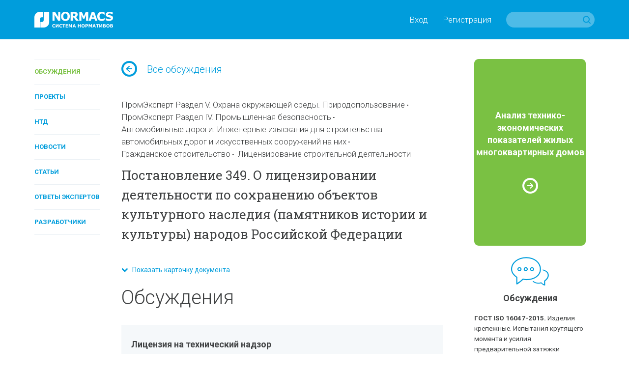

--- FILE ---
content_type: text/html; charset=utf-8
request_url: https://www.normacs.info/discussions/1911
body_size: 9785
content:
<!DOCTYPE html>
<html id='html' lang='ru-RU'>
<head>
<title>NormaCS ~ Постановление 349 ~ Лицензия на технический надзор</title>
<meta charset='utf-8'>
<meta content='text/html; charset=utf-8' http-equiv='Content-Type'>
<meta content='IE=edge' http-equiv='X-UA-Compatible'>
<meta content='width=device-width' name='viewport'>
<meta content='telephone=no' name='format-detection'>
<meta content='Все о техническом регулировании' name='description'>
<meta content='Постановление 349 ~ Лицензия на технический надзор' property='og:title'>
<meta content='Все о техническом регулировании' property='og:description'>
<meta content='https://www.normacs.info/assets/og-logo-9ff9bb8299741e94ae778331148e331588375e1b6f1d10d8df2607edb73dfd39.png' property='og:image'>
<meta content='' name='keywords'>
<meta content='9c0dd823175363eeeb332b68dd795325' name='cmsmagazine'>
<meta content='43f61e1468b093c2' name='yandex-verification'>
<meta content='JhQiOBy7Q7AcgkcChuHnyfd29dErFt35A_5WX-lHBH0' name='google-site-verification'>
<meta name="csrf-param" content="authenticity_token" />
<meta name="csrf-token" content="2SnDalbhk/mi/bINLNGP9eFe31PSsy/wjOMfDkHwRgRHJ4fot1VnpVhmPEDifvBPqP87H9Qkvtqd0YRzo9iVJw==" />
<link crossorigin href='https://fonts.gstatic.com/' rel='preconnect'>
<link as='font' crossorigin href='https://fonts.gstatic.com/s/roboto/v20/KFOlCnqEu92Fr1MmWUlfABc4EsA.woff2' rel='preload'>
<link as='font' crossorigin href='https://fonts.gstatic.com/s/robotoslab/v9/BngMUXZYTXPIvIBgJJSb6ufJ5qW54A.woff2' rel='preload'>
<link as='font' crossorigin href='https://fonts.gstatic.com/s/robotoslab/v9/BngRUXZYTXPIvIBgJJSb6u9mxLCCwR26eg.woff2' rel='preload'>
<link as='font' crossorigin href='https://fonts.gstatic.com/s/roboto/v20/KFOmCnqEu92Fr1Mu4mxK.woff2' rel='preload'>
<link as='font' crossorigin href='https://fonts.gstatic.com/s/roboto/v20/KFOlCnqEu92Fr1MmSU5fABc4EsA.woff2' rel='preload'>
<link as='font' crossorigin href='https://fonts.gstatic.com/s/roboto/v20/KFOlCnqEu92Fr1MmWUlfBBc4.woff2' rel='preload'>
<link as='font' crossorigin href='https://fonts.gstatic.com/s/robotoslab/v9/BngMUXZYTXPIvIBgJJSb6ufN5qU.woff2' rel='preload'>
<link as='font' crossorigin href='https://fonts.gstatic.com/s/robotoslab/v9/BngRUXZYTXPIvIBgJJSb6u9mxLCGwR0.woff2' rel='preload'>
<link as='font' crossorigin href='https://fonts.gstatic.com/s/roboto/v20/KFOjCnqEu92Fr1Mu51TjASc6CsQ.woff2' rel='preload'>
<link as='font' crossorigin href='https://fonts.gstatic.com/s/roboto/v20/KFOmCnqEu92Fr1Mu5mxKOzY.woff2' rel='preload'>
<link as='font' crossorigin href='https://fonts.gstatic.com/s/roboto/v20/KFOlCnqEu92Fr1MmSU5fBBc4.woff2' rel='preload'>
<link as='font' crossorigin href='https://fonts.gstatic.com/s/robotoslab/v9/BngMUXZYTXPIvIBgJJSb6ufA5qW54A.woff2' rel='preload'>
<link as='font' crossorigin href='https://fonts.gstatic.com/s/robotoslab/v9/BngMUXZYTXPIvIBgJJSb6ufD5qW54A.woff2' rel='preload'>
<script>
  (function(){
    var d = document, e = d.documentElement, s = d.createElement('style');
    if (e.style.MozTransform === ''){
      s.textContent = 'body{text-indent:-9999px}';
      e.firstChild.appendChild(s);
      function f(){
        var ffrendertime = setTimeout ( function(){ s.parentNode && s.parentNode.removeChild(s) } , 200 );
      }
      addEventListener('load',f,false);
      setTimeout(f, 1500);
    }
  })();
</script>

<link href='https://fonts.googleapis.com/css?family=Roboto+Slab:400,100,300,700&amp;subset=latin,cyrillic' rel='stylesheet'>
<link href='https://fonts.googleapis.com/css?family=Roboto:400,100,100italic,300,300italic,400italic,500,500italic,700,700italic,900,900italic&amp;subset=latin,cyrillic' rel='stylesheet'>
<link href='https://netdna.bootstrapcdn.com/font-awesome/4.0.3/css/font-awesome.css' rel='stylesheet'>
<link href='/humans.txt' rel='author'>
<link href='https://www.normacs.info/assets/og-logo-9ff9bb8299741e94ae778331148e331588375e1b6f1d10d8df2607edb73dfd39.png' rel='image_src'>
<link rel="shortcut icon" type="image/x-icon" href="/favicon.ico" />
<link rel="stylesheet" media="all" href="/assets/base-4dd8371d054bc14d2bd685cad0704121c34dbc5921ed149867d0dec5c0d72663.css" />
<link rel="stylesheet" media="all" href="/assets/grid-ff4611729e9e3684316f46bcea6da5ab6d3e719ddb2b5dbd413f86f72c32b4db.css" />
<link rel="stylesheet" media="all" href="/assets/style-16690b865078856ab26a467bf23bc9216b9aa2d9996f7017b8e7270ee7765431.css" />
<link rel="stylesheet" media="all" href="/assets/project-5575aea10678794a041349a8429fa62ddd2a082a63baae874737257d5c5a021d.css" />
<link rel="stylesheet" media="all" href="/assets/responsive-07dc72349688f4459b1b2177ef5c94abe5e5ac58a77a3308933c88f730bd5ea8.css" />
<link rel="stylesheet" media="print" href="/assets/print-1a9d1161d9f89bc160798fde32a924e7c48ccc42ca7c4a3fe1ec02a2706ba40d.css" />

</head>
<body class='page' id='page'>
<script>
  (function(i,s,o,g,r,a,m){i['GoogleAnalyticsObject']=r;i[r]=i[r]||function(){
  (i[r].q=i[r].q||[]).push(arguments)},i[r].l=1*new Date();a=s.createElement(o),
  m=s.getElementsByTagName(o)[0];a.async=1;a.src=g;m.parentNode.insertBefore(a,m)
  })(window,document,'script','//www.google-analytics.com/analytics.js','ga');
  
  ga('create', 'UA-7678726-5', 'auto');
  ga('send', 'pageview');
</script>

<!-- Yandex.Metrika counter --> <script type="text/javascript" > (function(m,e,t,r,i,k,a){m[i]=m[i]||function(){(m[i].a=m[i].a||[]).push(arguments)}; m[i].l=1*new Date();k=e.createElement(t),a=e.getElementsByTagName(t)[0],k.async=1,k.src=r,a.parentNode.insertBefore(k,a)}) (window, document, "script", "https://mc.yandex.ru/metrika/tag.js", "ym"); ym(16810894, "init", { clickmap:true, trackLinks:true, accurateTrackBounce:true, webvisor:true, trackHash:true }); </script> <noscript><div><img src="https://mc.yandex.ru/watch/16810894" style="position:absolute; left:-9999px;" alt="" /></div></noscript> <!-- /Yandex.Metrika counter -->

<noscript>
<div class='alert-no-js c-alert __l c-bg __red' role='alert' style='display: block;'>
<h1>У вас отключен JavaScript.</h1>
</div>
</noscript>
<!--[if lt IE 9]>
<div class='alert-ie8' role='alert'>
<p class='alert-ie8_tx'>
Ваш браузер в&nbsp;настоящее время не&nbsp;поддерживается, приносим извинения за&nbsp;временное неудобство. Вы&nbsp;можете зайти на&nbsp;сайт с&nbsp;другого браузера, например,
<a href='https://www.google.ru/chrome/browser/desktop/' target='_blank'>Chrome</a>
</p>
</div>
<![endif]-->

<div class='wrapper'>
<header class='header' id='header' role='banner'>
<div class='ctn'>
<div class='grid'><div class='grid-i __desktop-grid-2-12 __tablet-grid-2-6 __phone-grid-1-2 va-m'>
<a href="/"><img class="va-t" alt="NormaCS" src="/assets/logo-d65f435df4ae4645c822edffe3d18fffa59f430f05a7403193cea098302fa07c.png" />
</a></div><div class='grid-i __desktop-grid-10-12 __tablet-grid-4-6 __phone-grid-1-2 va-m'>
<div class='tx __right'><nav class='header_nav'><a class='header_nav_i visible-desktop' data-dialog='open' data-url='/users/popup/login' href='#'>Вход</a><a class='header_nav_i visible-desktop' data-dialog='open' data-url='/users/popup/register' href='#'>Регистрация</a><a class='header_nav_i hidden-desktop' href='/users/login'>
<i class='ico __22 __user'></i>
</a><a class='header_nav_i visible-phone' href='#' id='toggle-search'>
<i class='ico __22 __search'></i>
</a></nav><form class="search hidden-phone" action="/search" accept-charset="UTF-8" method="get">
<input type="hidden" name="search_params[section]" id="search_params_section" value="all" />
<input type="text" name="search_params[text]" id="search_params_text" class="search_tx" />
<button class='search_btn __submit' type='submit'></button>
</form>


<form class="search __phone visible-phone" action="/search" accept-charset="UTF-8" method="get">
<input type="hidden" name="search_params[section]" id="search_params_section" value="all" />
<input type="text" name="search_params[text]" id="search_params_text" class="search_tx" />
<a class='search_btn __close' href='#'></a>
</form>


</div>
</div></div>
</div>
</header>

<a class='nav-toggle' href='#' id='nav-toggle'>
<img class="nav-toggle_ico" width="32" height="32" alt="" src="/assets/menu-8ee134fe894375a0142a5832514f723ecc2a66303e863dece3bceafd0d3b05bd.svg" />
</a>
<nav role='navigation'>
<ul class='nav __vertical __toggle'>
<li class='nav_i'>
<a class="nav_i_a __current" href="/documents">Обсуждения</a>
</li>

<li class='nav_i'>
<a class="nav_i_a " href="/projects">Проекты</a>
</li>

<li class='nav_i'>
<a class="nav_i_a " href="/ntds">НТД</a>
</li>

<li class='nav_i'>
<a class="nav_i_a " href="/news">Новости</a>
</li>

<li class='nav_i'>
<a class="nav_i_a " href="/articles">Статьи</a>
</li>

<li class='nav_i'>
<a class="nav_i_a " href="/answers">Ответы экспертов</a>
</li>

<li class='nav_i'>
<a class="nav_i_a " href="/companies">Разработчики</a>
</li>

</ul>
</nav>

<main class='main' id='main' role='main'>
<div class='p-t_4 p-b_8'>
<section aria-label='Сontent' role='region'>
<div class='ctn'>
<div class='grid'><div class='grid-i __desktop-grid-2-13 visible-desktop'>
<nav role='navigation'>
<ul class='nav __vertical'>
<li class='nav_i'>
<a class="nav_i_a __current" href="/documents">Обсуждения</a>
</li>

<li class='nav_i'>
<a class="nav_i_a " href="/projects">Проекты</a>
</li>

<li class='nav_i'>
<a class="nav_i_a " href="/ntds">НТД</a>
</li>

<li class='nav_i'>
<a class="nav_i_a " href="/news">Новости</a>
</li>

<li class='nav_i'>
<a class="nav_i_a " href="/articles">Статьи</a>
</li>

<li class='nav_i'>
<a class="nav_i_a " href="/answers">Ответы экспертов</a>
</li>

<li class='nav_i'>
<a class="nav_i_a " href="/companies">Разработчики</a>
</li>

</ul>
</nav>

</div><div class='grid-i __desktop-grid-7-12 __tablet-grid-1-1 __phone-grid-1-1'>
<p class='goto-back m-b_4'>
<a href='/documents/1600'><i class='ico __32 __arrow-right va-m'></i>Все обсуждения
</a>
</p>
<article class='m-b_4'>
<header class='m-b_1'>
<ul class='materials-tags'>
<li class="materials-tags_i"><a class="materials-tags_i_a" href="/documents?q%5Bwith_iso_industries%5D=381">ПромЭксперт Раздел V. Охрана окружающей среды. Природопользование</a></li>
<li class="materials-tags_i"><a class="materials-tags_i_a" href="/documents?q%5Bwith_iso_industries%5D=382">ПромЭксперт Раздел IV. Промышленная безопасность</a></li>
<li class="materials-tags_i"><a class="materials-tags_i_a" href="/documents?q%5Bwith_iso_industries%5D=386">Автомобильные дороги. Инженерные изыскания для строительства автомобильных дорог и искусственных сооружений на них</a></li>
<li class="materials-tags_i"><a class="materials-tags_i_a" href="/documents?q%5Bwith_iso_industries%5D=38">Гражданское строительство</a></li>
<li class="materials-tags_i"><a class="materials-tags_i_a" href="/documents?q%5Bwith_iso_industries%5D=44">Лицензирование строительной деятельности</a></li>

</ul>
</header>

<h2 class='m-b_1'>Постановление 349. О лицензировании деятельности по сохранению объектов культурного наследия (памятников истории и культуры) народов Российской Федерации</h2>
</article>
<div class="js-read-more m-b_2"><div class="js-read-more-block" style="display: none;"><div class='m-b_2'>
<i class='__doc-status __not-applicable sprites va-m'></i>
&nbsp;
Не действует - Заменен
</div>
<div class='cnt delta m-b_2' id='new-discussion-block'>
<h3>Документ утвержден</h3>
<p>Правительство РФ, 2012-04-19</p>

</div>
<div class='m-b_2'>
<div class='document-action'>
<div class='grid'><div class='grid-i __desktop-grid-2-6 __tablet-grid-1-3 __phone-grid-1-1 va-m'>
<div class='document-action_app'>
<a title="Открыть в программе NormaCS" rel="noopener" href="normacs://normacs.ru/10B5R"><i class='ico __32 __app'></i>
Открыть в программе NormaCS
</a></div>
</div><div class='grid-i __desktop-grid-2-6 __tablet-grid-1-3 __phone-grid-1-1 va-m'>
<div class='document-action_win'>
<a target="_blank" title="Открыть карточку в&nbsp;новом&nbsp;окне" rel="noopener" href="https://www.normacs.ru/Doclist/doc/10B5R.html"><i class='ico __32 __window2'></i>
Открыть карточку в&nbsp;новом&nbsp;окне
</a></div>
</div><div class='grid-i __desktop-grid-2-6 __tablet-grid-1-3 va-m'>
<div class='document-action_share'>
<div class='clearfix'>
<ul class='sharing-inline'>
<li data-url='' data-desc='Все о техническом регулировании' data-via='' 
data-title='Постановление 349 ~ Лицензия на технический надзор' data-img='https://www.normacs.info/assets/og-logo-9ff9bb8299741e94ae778331148e331588375e1b6f1d10d8df2607edb73dfd39.png'>
<a rel="nofollow " data-site="vkontakte" class="is-vk" onclick="return SocialShareButton.share(this);" title="ВКонтакте" href="#"><i class="icon mdi mdi-vk"></i></a>
</li>
</ul>
</div>
</div>
</div></div>
</div>

</div>
</div><a class='tx __s js-read-more-link' href='#'>
<i class='fa fa-chevron-down'></i>
&nbsp;
Показать карточку документа
</a>
</div>

<div class='m-b_6'>
<header class='m-b_3'>
<div class='grid'><div class='grid-i __desktop-grid-1-2 __tablet-grid-1-2 __phone-grid-1-1'>
<h1>Обсуждения</h1>
</div><div class='grid-i __desktop-grid-1-2 __tablet-grid-1-2 __phone-grid-1-1'>

</div></div>
</header>
<div class='comments'>
<a id='post-' name='0'></a>
<article class='comments_i __begin'>
<div class='cnt m-b_3' data-comment-body>
<h5>Лицензия на технический надзор</h5>
<div class='cnt'><p>Нужна ли лицензия на технический надзор за проведением за проведением работ на объекте культурного наследия?</p>
</div>
</div>
<footer class='comments_i_f'>
<div class='grid'><div class='grid-i __desktop-grid-2-3 __tablet-grid-1-1 __phone-grid-1-1 va-m'>
<div class='user-avatar __name'>
<div class='user-avatar_photo'>
<a class='double-hover' href='/profiles/490'>
<img width="40" height="40" alt="Alex" src="/assets/avatar-ec6c0e0545deafeb13640a1d51d1d0af592b26a5e22bef6faa3df9d178b98ee6.png" />
</a>
</div>
<div class='user-avatar_name'>
<p>
<a class='a __invert double-hover' href='/profiles/490'>Alex</a>
</p>
<p class='tx __muted'>
Клиент NormaCS, 
17 апреля 2015
</p>
</div>
</div>

</div><div class='grid-i __desktop-grid-1-3 __tablet-grid-1-1 __phone-grid-1-1 va-m'>
<div class='tx __right'>
<a data-dialog='open' data-url='/users/popup/login' href='/users/login'>Ответить</a>
</div>
</div></div>
</footer>
</article>
<a id='post-' name='8191'></a>
<article class='comments_i'>
<a class="comments_i_h" href="/discussions/1911#8191">1</a>
<div class='m-b_3' data-comment-body>
<div class='cnt m-b_2'>
<div data-comment-text><p><strong>Alex</strong>, ответ Министерства культуры РФ.</p>

<p><a class="image-link" href="/uploads/ckeditor/pictures/1751/%D0%9C%D0%B8%D0%BD%D0%BA%D1%83%D0%BB%D1%8C%D1%82%D1%83%D1%80%D1%8B_%D0%A0%D0%A4_%D0%A2%D0%B5%D1%85%D0%BD%D0%B8%D1%87%D0%B5%D1%81%D0%BA%D0%B8%D0%B8%CC%86_%D0%BD%D0%B0%D0%B4%D0%B7%D0%BE%D1%80.jpg" target="_blank" rel="nofollow"><img alt="" src="/uploads/ckeditor/pictures/1751/content_%D0%9C%D0%B8%D0%BD%D0%BA%D1%83%D0%BB%D1%8C%D1%82%D1%83%D1%80%D1%8B_%D0%A0%D0%A4_%D0%A2%D0%B5%D1%85%D0%BD%D0%B8%D1%87%D0%B5%D1%81%D0%BA%D0%B8%D0%B8%CC%86_%D0%BD%D0%B0%D0%B4%D0%B7%D0%BE%D1%80.jpg"></a></p>
</div>
</div>
<ul class='file'>
<li class='files_i'>
<a class='files_i_a' href='/uploads/attachment/document/49/%D0%9C%D0%B8%D0%BD%D0%BA%D1%83%D0%BB%D1%8C%D1%82%D1%83%D1%80%D1%8B_%D0%A0%D0%A4_%D0%A2%D0%B5%D1%85%D0%BD%D0%B8%D1%87%D0%B5%D1%81%D0%BA%D0%B8%D0%B8%CC%86_%D0%BD%D0%B0%D0%B4%D0%B7%D0%BE%D1%80.pdf' target='_blank' title='Минкультуры_РФ_Технический_надзор.pdf'>Минкультуры_РФ_Технический_надз...</a>
</li>

</ul>

</div>
<footer class='comments_i_f'>
<div class='grid'><div class='grid-i __desktop-grid-2-3 __tablet-grid-1-1 __phone-grid-1-1 va-m'>
<div class='user-avatar __name'>
<div class='user-avatar_photo'>
<a class='double-hover' href='/profiles/22'>
<img width="40" height="40" alt="NormaCS" src="/uploads/administrator/avatar/22/v40_Logo_edit.png" />
</a>
</div>
<div class='user-avatar_name'>
<p>
<a class='a __invert double-hover' href='/profiles/22'>NormaCS</a>
</p>
<p class='tx __muted'>
Администратор, 
5 июня 2015
</p>
</div>
</div>

</div><div class='grid-i __desktop-grid-1-3 __tablet-grid-1-1 __phone-grid-1-1 va-m'>
<div class='grid'><div class='grid-i __desktop-grid-1-2 __tablet-grid-1-2 __phone-grid-1-2 va-m'>
<a data-dialog='open' data-url='/users/popup/login' href='/users/login'>Ответить</a>
</div><div class='grid-i __desktop-grid-1-2 __tablet-grid-1-2 __phone-grid-1-2 va-m'>
<div class='tx __right'>
<div class='comments_i_rating'><a class='comments_i_rating_control __down' data-dialog='open' data-url='/users/popup/login' href='/users/login'>
<i class='ico __22 __dislike'></i>
</a><span class='comments_i_rating_current'>0</span><a class='comments_i_rating_control __up' data-dialog='open' data-url='/users/popup/login' href='/users/login'>
<i class='ico __22 __like'></i>
</a></div>

</div>
</div></div>
</div></div>
</footer>
</article>

<div class='m-t_2'>
<div class='hide-on-print'>
Пожалуйста,
<a data-dialog="open" data-url="/users/popup/register" href="#">зарегистрируйтесь</a>
или <a data-dialog="open" data-url="/users/popup/login" href="#">войдите</a> на&nbsp;сайт, чтобы оставить комментарий.
</div>

</div>
</div>
</div>


<script id='upload-file' type='text/html'>
<li class='upload_files_i'>
<span class='upload_files_i_ico __warning' style='display: none;'>
<i class='fa fa-exclamation-triangle'></i>
</span>
<a class='upload_files_i_ico js-abort-file-uploading' href='#'>
<i class='ico __20 __close'></i>
</a>
<p class='upload_files_i_name'>имя файла</p>
<div class='upload_files_i_progress' data-progress='0%'>
<div class='upload_files_i_progress_status' style='width: 0%;'></div>
</div>
<input type="hidden" name="new_files[]" id="new_files_" />
</li>
</script>

<script id='upload-remark-file' type='text/html'>
<li class='upload_files_i'>
<span class='upload_files_i_ico __warning' style='display: none;'>
<i class='fa fa-exclamation-triangle'></i>
</span>
<a class='upload_files_i_ico js-abort-file-uploading' href='#'>
<i class='ico __20 __close'></i>
</a>
<p class='upload_files_i_name'>имя файла</p>
<div class='upload_files_i_progress' data-progress='0%'>
<div class='upload_files_i_progress_status' style='width: 0%;'></div>
</div>
<input type="hidden" name="new_remark_file" id="new_remark_file" />
</li>
</script>



</div><div class='grid-i __desktop-grid-3-12 __tablet-grid-1-1 __phone-grid-1-1'>
<aside class='sidebar'>
<hr class='hr __border m-t_4 m-b_6 hidden-desktop'>
<div class='grid'><div class='grid-i __desktop-grid-1-1 __tablet-grid-1-2 __phone-grid-1-1'>
<a class='__minor banner' href='https://www.normacs.info/articles/883'>
<div class='banner_inner'>
<p class='banner_tx'>Анализ технико-экономических показателей жилых многоквартирных домов</p>
<i class='banner_ico'></i>
</div>
</a>

</div><div class='grid-i __desktop-grid-1-1 __tablet-grid-1-2 __phone-grid-1-1'>
<div class='m-b_2'>
<div class='category-material'>
<a href='/documents'>
<i class='__64 __blue __discussions ico'></i>
</a>
<p>
<a href='/documents'>Обсуждения</a>
</p>

</div>
<article class='last-material'>
<p>
<a class="a __invert" href="/documents/12686"><b>ГОСТ ISO 16047-2015.</b>
Изделия крепежные. Испытания крутящего момента и усилия предварительной затяжки
</a></p>
<footer class='last-material_footer'><span>22 декабря 2025</span>
</footer>
</article>
<article class='last-material'>
<p>
<a class="a __invert" href="/documents/8817"><b>ГОСТ Р 21.101-2020.</b>
Система проектной документации для строительства. Основные требования к проектной и рабочей документации
</a></p>
<footer class='last-material_footer'><span>27 ноября 2025</span><span class='material-comments'>
<i class='ico __22 __comments'></i>
11
</span>

</footer>
</article>
<article class='last-material'>
<p>
<a class="a __invert" href="/documents/958"><b>ГОСТ 5639-82.</b>
Стали и сплавы. Методы выявления и определения величины зерна
</a></p>
<footer class='last-material_footer'><span>10 ноября 2025</span>
</footer>
</article>


</div>
<div class='m-b_2'>
<div class='category-material'>
<a href='/projects'>
<i class='__64 __green __projects ico'></i>
</a>
<p>
<a href='/projects'>Проекты</a>
</p>

</div>
<article class='last-material'>
<p>
<a class="a __invert" href="/projects/12709">ПНСТ (проект, первая редакция). Интеллектуальные транспортные системы. Подсистема пополосного управления движением транспорта. Общие требования, объекты и методы испытаний</a>
</p>
<footer class='last-material_footer'><span>14 января 2026</span><span>
&mdash;&nbsp;заканчивается
24 февраля 2026
</span>

</footer>
</article>
<article class='last-material'>
<p>
<a class="a __invert" href="/projects/12708">ПНСТ (проект, первая редакция). Интеллектуальные транспортные системы. Подсистема мониторинга параметров транспортных потоков. Общие требования, объекты и методы испытаний</a>
</p>
<footer class='last-material_footer'><span>14 января 2026</span><span>
&mdash;&nbsp;заканчивается
24 февраля 2026
</span>

</footer>
</article>
<article class='last-material'>
<p>
<a class="a __invert" href="/projects/12707">ПНСТ (проект, первая редакция). Интеллектуальные транспортные системы. Подсистема мониторинга состояния дороги и дорожной инфраструктуры. Общие требования, объекты и методы испытаний</a>
</p>
<footer class='last-material_footer'><span>14 января 2026</span><span>
&mdash;&nbsp;заканчивается
24 февраля 2026
</span>

</footer>
</article>


</div>
<div class='m-b_2'>
<div class='category-material'>
<a href="/ntds"><i class='__64 __blue __standards ico'></i>
</a><p>
<a href="/ntds">НТД</a>
</p>

</div>
<article class='last-material'>
<p>
<a class="a __invert" href="/ntds/29678">В NormaCS опубликован приказ Минстроя России № 757/пр, от 28.11.2025</a>
</p>
<footer class='last-material_footer'><span>14 января 2026</span>
</footer>
</article>
<article class='last-material'>
<p>
<a class="a __invert" href="/ntds/29677">В NormaCS опубликован приказ Минстроя России № 804/пр, от 16.12.2025</a>
</p>
<footer class='last-material_footer'><span>14 января 2026</span>
</footer>
</article>
<article class='last-material'>
<p>
<a class="a __invert" href="/ntds/29676">В NormaCS опубликован приказ Минстроя России № 851/пр, от 26.12.2025</a>
</p>
<footer class='last-material_footer'><span>14 января 2026</span>
</footer>
</article>


</div>
</div><div class='grid-i __desktop-grid-1-1 __tablet-grid-1-2 __phone-grid-1-1'>
<div class='m-b_2'>
<div class='category-material'>
<a href="/news"><i class='__64 __green __news ico'></i>
</a><p>
<a href="/news">Новости</a>
</p>

</div>
<article class='last-material'>
<p>
<a id='78133'></a>
<a class="a __invert" href="/news/78133">Нейросеть поможет строить социалку</a>
</p>
<footer class='last-material_footer'><span>15 января 2026</span>
</footer>
</article>
<article class='last-material'>
<p>
<a id='78095'></a>
<a class="a __invert" href="/news/78095">Хуснуллин назвал благоприятные для отрасли показатели ипотечного рынка</a>
</p>
<footer class='last-material_footer'><span>26 декабря 2025</span>
</footer>
</article>
<article class='last-material'>
<p>
<a id='78032'></a>
<a class="a __invert" href="/news/78032">Ключевые изменения в законодательстве за 2025 год, а также роль Росстройконтроля в процессе реализации строительных проектов</a>
</p>
<footer class='last-material_footer'><span>15 декабря 2025</span>
</footer>
</article>


</div>
<div class='m-b_2'>
<div class='category-material'>
<a href="/articles"><i class='__64 __articles __blue ico'></i>
</a><p>
<a href="/articles">Статьи</a>
</p>

</div>
<article class='last-material'>
<p>
<a class="a __invert" href="/articles/1188">Создано приложение для моделирования технологических схем на Платформе nanoCAD</a>
</p>
<footer class='last-material_footer'><span>13 января 2026</span>
</footer>
</article>
<article class='last-material'>
<p>
<a class="a __invert" href="/articles/1187">«Нанософт» подводит итоги 2025 года: массовый переход на nanoCAD, расширение портфеля отраслевых решений, запуск продуктов на базе ИИ</a>
</p>
<footer class='last-material_footer'><span>30 декабря 2025</span>
</footer>
</article>
<article class='last-material'>
<p>
<a class="a __invert" href="/articles/1186">Комиссия по цифре ОС Минстроя России запланировала тотальное присутствие российского ПО</a>
</p>
<footer class='last-material_footer'><span>25 декабря 2025</span>
</footer>
</article>


</div>
<div>
<div class='category-material'>
<a href="/articles/video"><i class='__64 __green __video ico'></i>
</a><p>
<a href="/articles/video">Видео</a>
</p>

</div>
<article class='last-material'>
<p>
<a class="a __invert" href="/articles/902">Специалисты ФАУ ФЦС приняли участие в работе Экспертного совета при Комитете Госдумы РФ</a>
</p>
<footer class='last-material_footer'><span>4 марта 2021</span>
</footer>
</article>
<article class='last-material'>
<p>
<a class="a __invert" href="/articles/860">NormaCS. Эксперты о нормативах. Актуальная ситуация в области инженерных изысканий в строительстве</a>
</p>
<footer class='last-material_footer'><span>6 августа 2020</span>
</footer>
</article>
<article class='last-material'>
<p>
<a class="a __invert" href="/articles/858">Выложены видеозаписи всех докладов, прозвучавших на Всероссийском практическом семинаре «Градостроительная деятельность-2020»</a>
</p>
<footer class='last-material_footer'><span>30 июля 2020</span>
</footer>
</article>


</div>
</div><div class='grid-i __desktop-grid-1-1 __tablet-grid-1-2 __phone-grid-1-1'>
<a class='__minor banner' href='https://www.normacs.info/ntds/12911'>
<div class='banner_inner'>
<p class='banner_tx'>Программа стандартизации ПНС-2021</p>
<i class='banner_ico'></i>
</div>
</a>

</div></div>
</aside>

</div></div>
</div>
</section>
</div>
</main>
<footer class='footer' id='footer' role='contentinfo'>
<div class='ctn'>
<nav class='footer_nav'>
<a class='footer_nav_i' href='/about' target='_blank'>О проекте</a>
<a class='footer_nav_i' href='/contacts' target='_blank'>Контакты</a>
<a class='footer_nav_i' href='/confidentiality' target='_blank'>Конфиденциальность</a>
<a class='footer_nav_i' href='/terms' target='_blank'>Условия использования</a>
<a class='footer_nav_i' href='/partners' target='_blank'>Партнеры</a>
<a class='footer_nav_i' href='/for_ntd_developers' target='_blank'>Разработчикам НТД</a>
<a class='footer_nav_i' href='/normacs' target='_blank'>NormaCS 4.x</a>
<a class='footer_nav_i' href='/help' target='_blank'>Помощь</a>
</nav>
<div class='footer_social'>
<div class='grid'><div class='grid-i __desktop-grid-9-12 __tablet-grid-2-3 __phone-grid-2-3'>
<div class='grid'><div class='grid-i __desktop-grid-3-8 __tablet-grid-1-4 __phone-grid-1-2'>
<a class='footer_social_logo' href='https://www.nanocad.ru/' target='_blank'>
<img src="/assets/footer-logo-6ac6363daa870748514edc90628ba732e65d919353c4b3a5cbbe1ea4e1c7aba2.svg" />
</a>
</div><div class='grid-i __desktop-grid-1-8 __tablet-grid-1-4 __phone-grid-1-2'>
<a class='footer_social_i' href='https://vk.com/normacs1' target='_blank'>
<i class='ico __vk'></i>
ВКонтакте
</a>
</div><div class='grid-i __desktop-grid-1-8 __tablet-grid-1-4 __phone-grid-1-2'>
<a class='footer_social_i' href='http://www.youtube.com/playlist?list=PLC027C5E19063511D' target='_blank'>
<i class='ico __youtube'></i>
Youtube
</a>
</div><div class='grid-i __desktop-grid-1-8 __tablet-grid-1-4 visible-desktop'>
<a class='footer_social_i' href='http://ok.ru/group/52569351913660' target='_blank'>
<i class='ico __ok'></i>
Одноклассники
</a>
</div></div>
</div></div>
</div>
<p>&copy;&nbsp;ООО &laquo;Нанософт разработка&raquo;, &laquo;Всё о&nbsp;техническом регулировании&raquo;, 2012&nbsp;-&nbsp;2026</p>
<p>Любое использование материалов сайта возможно только с&nbsp;разрешения администрации.</p>
</div>
</footer>

</div>
<script src="/assets/application-e4315cb950ea93915fa7dc31265ec2082d9369179c3b203e365c709dab1c135e.js"></script>


<script src="/assets/files-f5d557e4fa44fa95b2b9a3da769d2db528d186532fdfea4670c9c83b80eb3ffc.js"></script>
<script src="/assets/editor-a5b5ae2f1128d9ded0f1005ceea536c6fcc33cd47e6872eb7f9b2ec810d01c91.js"></script>
<script src="/assets/comments-ccb7fb6129e423c49f1a25cba3057c071daf5b4a3a8ceff69de296fdb26178db.js"></script>

<!--[if lt IE 9]>
<script>
document.getElementById("html").className+= ' __overflow';
document.getElementById("page").className+= ' __overflow';
</script>
<![endif]-->
</body>
</html>


--- FILE ---
content_type: application/javascript
request_url: https://www.normacs.info/assets/editor-a5b5ae2f1128d9ded0f1005ceea536c6fcc33cd47e6872eb7f9b2ec810d01c91.js
body_size: 1347
content:
$(document).ready(function () {

    initializeEditor($('#comments-form').find('[data-editor-textarea]'));
    $('.js-with-wysiwyg').find('[data-editor-textarea]').each(function () {
        initializeEditor($(this));
    });

    $('[data-attachments-upload="true"]').each(function () {
        if (typeof  addFileUpload != 'undefined') {
            addFileUpload($(this));
        }
    });

    $('.js-upload-file-btn').click(function () {
        var $fileInput = $(this).closest('.comments-form_upload').find('input[type="file"]');
        $fileInput.click();

        return false;
    });
});

function initializeEditor($textarea) {
    var $editorForm = $textarea.closest('form'),
        $submitButton = $editorForm.find('[data-editor-submit]'),
        $clearButton = $editorForm.find('[data-editor-clear]');

    var editor = $textarea.ckeditor({
        skin: 'bootstrapck',
        height: '300px',
        filebrowserImageBrowseUrl: '',
        filebrowserImageBrowseLinkUrl: '',
        filebrowserBrowseUrl: '',
        filebrowserUploadUrl: '/ckeditor/attachment_files',
        filebrowserImageUploadUrl: '/ckeditor/pictures',
        language: 'ru',
        extraPlugins: 'lineutils,widget,embed,autogrow,smiley,filetools,uploadwidget,uploadimage',
        removeButtons: 'About,Form,Checkbox,Radio,TextField,Textarea,Select,Button,ImageButton,HiddenField,BidiLtr,BidiRtl,Language,Scayt,SpellChecker,NewPage,Preview,Templates,FontSize,Styles,CreateDiv,Flash,PageBreak,Iframe,Anchor,Font,Outdent,Indent',
        removePlugins: 'scayt,elementspath,autoembed'
    }).editor;

    $textarea.data('editor', editor);

    $clearButton.click(function () {
        $textarea.val('');
        editor.focus();

        return false;
    });

    $submitButton.click(function () {
        $(this).attr("disabled", true);

        var $form = $(this).closest('form'),
            $uploadFiles = $form.find('ul.upload_files'),
            $titleInput = $form.find('#discussion_title'),
            $discussionEmails = $form.find('.js-discussion-email');

        if ($titleInput.length > 0) {
            $titleInput.removeAttr('data-valid');
            $titleInput.closest('.comments-subject_inner').find('.__error').remove();
        }

        if ($discussionEmails.length > 0) {
            var invalid_email_count = 0;
            for(var i = 0; i < $discussionEmails.length; i++) {
                var $el = $($discussionEmails[i]);

                if( !validateEmail($el.val()) ) {
                    $el.attr('data-valid', false);
                    invalid_email_count++;
                } else {
                    $el.attr('data-valid', '');
                }
            }
            if(invalid_email_count > 0){
                $(this).removeAttr("disabled");
                return false;
            }
        }

        if ($titleInput.length > 0 && !$titleInput.val()) {
            $titleInput.attr('data-valid', false);
            $titleInput.closest('.comments-subject_inner').append('<p class="form-el __error">не может быть пустым</p>');
            $titleInput.focus();

            $(this).removeAttr("disabled");

            return false;

        } else if (!$textarea.val() && $uploadFiles.children().length == 0) {
            editor.focus();

            $(this).removeAttr("disabled");

            return false;
        }

        $form.submit();

        return false;
    });
}

function initializeUserDiscussionForms() {
    var $submitButton = $('[data-editor-submit]');

    $submitButton.click(function () {
        $(this).attr("disabled", true);

        var $form = $(this).closest('form'),
            $discussionEmails = $form.find('.js-discussion-email');

        if ($discussionEmails.length > 0) {
            var invalid_email_count = 0;
            for(var i = 0; i < $discussionEmails.length; i++) {
                var $el = $($discussionEmails[i]);

                if( !validateEmail($el.val()) ) {
                    $el.attr('data-valid', false);
                    invalid_email_count++;
                } else {
                    $el.attr('data-valid', '');
                }
            }
            if(invalid_email_count > 0){
                $(this).removeAttr("disabled");
                return false;
            }
        }

        $form.submit();

        return false;
    });
}

function validateEmail(email) {
    var re = /^(([^<>()\[\]\\.,;:\s@"]+(\.[^<>()\[\]\\.,;:\s@"]+)*)|(".+"))@((\[[0-9]{1,3}\.[0-9]{1,3}\.[0-9]{1,3}\.[0-9]{1,3}\])|(([a-zA-Z\-0-9]+\.)+[a-zA-Z]{2,}))$/;
    return re.test(String(email).toLowerCase());
};


--- FILE ---
content_type: application/javascript
request_url: https://www.normacs.info/assets/files-f5d557e4fa44fa95b2b9a3da769d2db528d186532fdfea4670c9c83b80eb3ffc.js
body_size: 1001
content:
$(document).on('click', '.js-delete-file', function () {
    var $this = $(this),
        $uploadBlock = $this.closest('.upload').find('.upload_btn');
    $this.closest('.upload_files_i').remove();
    enableUploadBtn($uploadBlock);
    return false;
});

function enableUploadBtn($uploadBtn){
    if($uploadBtn.find('input').data('max') == 1){
        $uploadBtn.find('button').prop('disabled', false);
    }
}

function addFileUpload($form){
    var url = $form.data('file-upload-url');

    $form.fileupload({
        url: url,
        formData: {},
        add: function (e, data) {
            var $fileInput = data.fileInputClone || $(this).find('input:file'),
                $fileUpload = $fileInput.closest('.upload');
            onFileAdded(data, $fileUpload.find('ul.upload_files'));
            if($fileInput.data('max') == 1 ){
                $fileUpload.find('button').prop('disabled', true);
            }
        },
        done: function (e, data) {
            onFileUploaded(data);
        },
        progress: function (e, data) {
            updateProgressbar(data);
        },
        fail: function (e, data) {
            onFileUploadingError(data, 'Ошибка при обращении к серверу.');
        }
    });
}

function onFileUploadingError(data, error) {
    data.context.find('.__warning').show();
    data.context.find('.upload_files_i_progress').remove();
    data.context.find('.js-abort-file-uploading').remove();
    data.context.find('input[type="hidden"]').remove();
    data.context.append('<p class="upload_files_i_error">' + error + '</p>');
}

function onFileAdded(data, $uploadsBlock) {

    var $fileBlock = $($uploadsBlock.context).attr('id') == 'remark_file' ? $($('#upload-remark-file').html()) : $($('#upload-file').html());

    $uploadsBlock.show();
    data.context = $fileBlock;
    $fileBlock.find('.upload_files_i_name').text(data.files[0].name);
    $uploadsBlock.append($fileBlock);

    var jqXHR = data.submit();
    data.context.find('.js-abort-file-uploading').on('click', function () {
        jqXHR.abort();

        data.context.remove();
        if ($uploadsBlock.children().length == 0) {
            $uploadsBlock.hide();
        }
        enableUploadBtn($uploadsBlock.closest('.upload').find('.upload_btn'));
        return false;
    });
}

function onFileUploaded(data) {
    data.context.find('.upload_files_i_progress').remove();

    if (data.result.error) {
        onFileUploadingError(data, data.result.error);
    } else {
        data.context.find('.__warning').remove();
        data.context.find('.js-abort-file-uploading').removeClass('.js-abort-file-uploading').addClass('.js-delete-file');
        data.context.find('input[type="hidden"]').val(data.result.fileCacheName);
    }
}

function updateProgressbar(data) {
    var $progressbar = data.context.find('.upload_files_i_progress'),
        progress = parseInt(data.loaded / data.total * 100, 10) + '%';

    $progressbar.attr('data-progress', progress);
    $progressbar.find('.upload_files_i_progress_status').css('width', progress);
};
